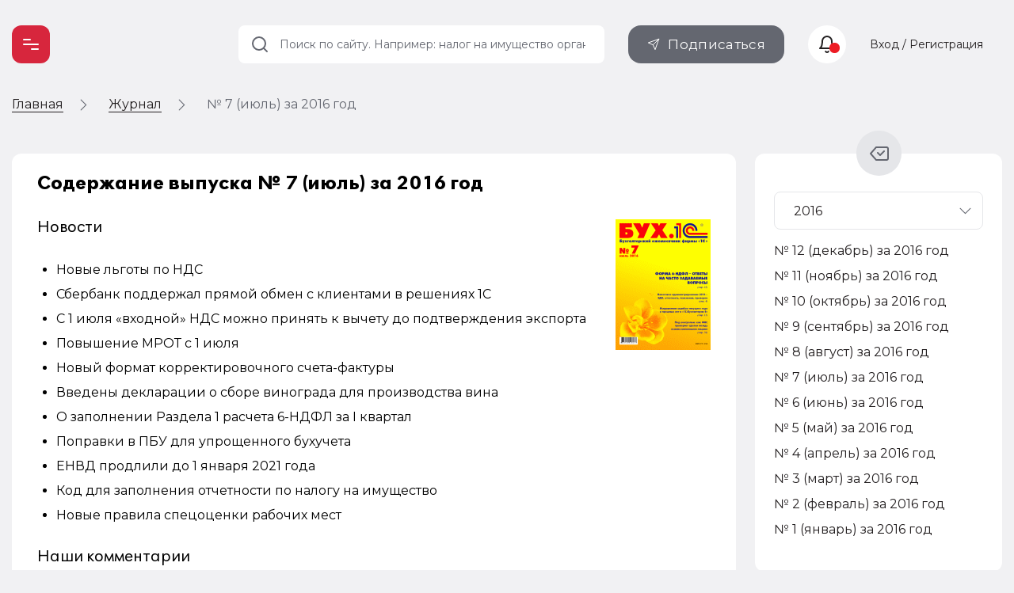

--- FILE ---
content_type: text/html; charset=UTF-8
request_url: https://buh.ru/magazine/2016/48291.html
body_size: 12684
content:
<!DOCTYPE html>
<html lang="ru">
            <head>                <meta http-equiv="X-UA-Compatible" content="IE=edge"/>
                <meta name="viewport" content="width=device-width, initial-scale=1, shrink-to-fit=no">
                                <meta name="yandex-verification" content="e3325e93a0e34871"/>
                <meta name="pmail-verification" content="00b92974dd757d3ff67ae873831985ac"/>
                <meta name="p:domain_verify" content="628637f49b6ff432293cfcf5613c719c"/>
                <link href="https://mc.yandex.ru" rel="dns-prefetch" crossorigin=""/>
                 <link href="https://mc.yandex.ru" rel="preconnect" crossorigin=""/>
                <link type="image/x-icon" rel="shortcut icon" href="/local/templates/buh.ru.v2022/img/favicon.ico"/>
                <link type="image/x-icon" sizes="32x32" rel="icon"
                      href="/local/templates/buh.ru.v2022/img/favicon_32x32.ico">
                <link type="image/x-icon" sizes="120x120" rel="icon"
                      href="/local/templates/buh.ru.v2022/img/favicon_120x120.ico">
                <link rel="apple-touch-icon" sizes="120x120" href="/local/templates/buh.ru.v2022/img/favicon_120x120.ico">
                <link rel="manifest" href="/manifest.webmanifest" />
               <link rel="preload" href="https://fonts.googleapis.com/css2?family=Montserrat:wght@400;500;600;700&subset=cyrillic&display=fallback&&display=swap" crossorigin="anonymous" as="style">
		<link rel="preload" href="/local/templates/buh.ru.v2022/fonts/OneSecond-Regular.woff2" as="font" type="font/woff2" crossorigin="anonymous">
		<link rel="preload" href="/local/templates/buh.ru.v2022/fonts/OneSecond-SemiBold.woff2" as="font" type="font/woff2" crossorigin="anonymous">
		<link rel="preload" href="/local/templates/buh.ru.v2022/fonts/OneSecond-Bold.woff2" as="font" type="font/woff2" crossorigin="anonymous">
		<link rel="preload" href="/local/templates/buh.ru.v2022/fonts/OneSecond-Regular.woff" as="font" type="font/woff" crossorigin="anonymous">
		<link rel="preload" href="/local/templates/buh.ru.v2022/fonts/OneSecond-SemiBold.woff" as="font" type="font/woff" crossorigin="anonymous">
		<link rel="preload" href="/local/templates/buh.ru.v2022/fonts/OneSecond-Bold.woff" as="font" type="font/woff" crossorigin="anonymous">
               <link rel="stylesheet" href="https://fonts.googleapis.com/css2?family=Montserrat:wght@400;500;600;700&subset=cyrillic&display=fallback&&display=swap" crossorigin="anonymous">

                                <meta http-equiv="Content-Type" content="text/html; charset=UTF-8" />
<meta name="robots" content="index, follow" />
<meta name="description" content="Новости законодательства, бухгалтерский и налоговый учет, учет основных средств, МСФО, анализ бухгалтерской информации, предоставление отчетности, программные продукты 1С, решения различных хозяйственных задач, стоящих перед предприятием" />
<script data-skip-moving="true">(function(w, d) {var v = w.frameCacheVars = {"CACHE_MODE":"HTMLCACHE","storageBlocks":[],"dynamicBlocks":[],"AUTO_UPDATE":true,"AUTO_UPDATE_TTL":120,"version":2};var inv = false;if (v.AUTO_UPDATE === false){if (v.AUTO_UPDATE_TTL && v.AUTO_UPDATE_TTL > 0){var lm = Date.parse(d.lastModified);if (!isNaN(lm)){var td = new Date().getTime();if ((lm + v.AUTO_UPDATE_TTL * 1000) >= td){w.frameRequestStart = false;w.preventAutoUpdate = true;return;}inv = true;}}else{w.frameRequestStart = false;w.preventAutoUpdate = true;return;}}var r = w.XMLHttpRequest ? new XMLHttpRequest() : (w.ActiveXObject ? new w.ActiveXObject("Microsoft.XMLHTTP") : null);if (!r) { return; }w.frameRequestStart = true;var m = v.CACHE_MODE; var l = w.location; var x = new Date().getTime();var q = "?bxrand=" + x + (l.search.length > 0 ? "&" + l.search.substring(1) : "");var u = l.protocol + "//" + l.host + l.pathname + q;r.open("GET", u, true);r.setRequestHeader("BX-ACTION-TYPE", "get_dynamic");r.setRequestHeader("X-Bitrix-Composite", "get_dynamic");r.setRequestHeader("BX-CACHE-MODE", m);r.setRequestHeader("BX-CACHE-BLOCKS", v.dynamicBlocks ? JSON.stringify(v.dynamicBlocks) : "");if (inv){r.setRequestHeader("BX-INVALIDATE-CACHE", "Y");}try { r.setRequestHeader("BX-REF", d.referrer || "");} catch(e) {}if (m === "APPCACHE"){r.setRequestHeader("BX-APPCACHE-PARAMS", JSON.stringify(v.PARAMS));r.setRequestHeader("BX-APPCACHE-URL", v.PAGE_URL ? v.PAGE_URL : "");}r.onreadystatechange = function() {if (r.readyState != 4) { return; }var a = r.getResponseHeader("BX-RAND");var b = w.BX && w.BX.frameCache ? w.BX.frameCache : false;if (a != x || !((r.status >= 200 && r.status < 300) || r.status === 304 || r.status === 1223 || r.status === 0)){var f = {error:true, reason:a!=x?"bad_rand":"bad_status", url:u, xhr:r, status:r.status};if (w.BX && w.BX.ready && b){BX.ready(function() {setTimeout(function(){BX.onCustomEvent("onFrameDataRequestFail", [f]);}, 0);});}w.frameRequestFail = f;return;}if (b){b.onFrameDataReceived(r.responseText);if (!w.frameUpdateInvoked){b.update(false);}w.frameUpdateInvoked = true;}else{w.frameDataString = r.responseText;}};r.send();var p = w.performance;if (p && p.addEventListener && p.getEntries && p.setResourceTimingBufferSize){var e = 'resourcetimingbufferfull';var h = function() {if (w.BX && w.BX.frameCache && w.BX.frameCache.frameDataInserted){p.removeEventListener(e, h);}else {p.setResourceTimingBufferSize(p.getEntries().length + 50);}};p.addEventListener(e, h);}})(window, document);</script>
<script data-skip-moving="true">(function(w, d, n) {var cl = "bx-core";var ht = d.documentElement;var htc = ht ? ht.className : undefined;if (htc === undefined || htc.indexOf(cl) !== -1){return;}var ua = n.userAgent;if (/(iPad;)|(iPhone;)/i.test(ua)){cl += " bx-ios";}else if (/Windows/i.test(ua)){cl += ' bx-win';}else if (/Macintosh/i.test(ua)){cl += " bx-mac";}else if (/Linux/i.test(ua) && !/Android/i.test(ua)){cl += " bx-linux";}else if (/Android/i.test(ua)){cl += " bx-android";}cl += (/(ipad|iphone|android|mobile|touch)/i.test(ua) ? " bx-touch" : " bx-no-touch");cl += w.devicePixelRatio && w.devicePixelRatio >= 2? " bx-retina": " bx-no-retina";if (/AppleWebKit/.test(ua)){cl += " bx-chrome";}else if (/Opera/.test(ua)){cl += " bx-opera";}else if (/Firefox/.test(ua)){cl += " bx-firefox";}ht.className = htc ? htc + " " + cl : cl;})(window, document, navigator);</script>


<link href="/bitrix/js/ui/design-tokens/dist/ui.design-tokens.min.css?175250581123463" type="text/css"  rel="stylesheet" />
<link href="/bitrix/js/ui/fonts/opensans/ui.font.opensans.min.css?16691958392320" type="text/css"  rel="stylesheet" />
<link href="/bitrix/js/main/popup/dist/main.popup.bundle.min.css?175250607728056" type="text/css"  rel="stylesheet" />
<link href="/bitrix/js/altasib.errorsend/css/window.css?1685699442910" type="text/css"  rel="stylesheet" />
<link href="/bitrix/cache/css/s1/buh.ru.v2022/template_c39e31ccf90df07a5b75dbf2561e17f1/template_c39e31ccf90df07a5b75dbf2561e17f1_v1.css?1769673310320768"  rel="preload" as="style" ><link href="/bitrix/cache/css/s1/buh.ru.v2022/template_c39e31ccf90df07a5b75dbf2561e17f1/template_c39e31ccf90df07a5b75dbf2561e17f1_v1.css?1769673310320768" type="text/css"  data-template-style="true" rel="stylesheet" />







<meta property="og:locale" content="ru_RU" />
                <title>Ежемесячный журнал БУХ.1С | БУХ.1С - сайт для современного бухгалтера</title>
                                
                                                                                            </head>

<body >

<!-- Yandex.Metrika counter -->
<script type="text/javascript"  data-skip-moving="true">
   (function(m,e,t,r,i,k,a){m[i]=m[i]||function(){(m[i].a=m[i].a||[]).push(arguments)};
   m[i].l=1*new Date();
   for (var j = 0; j < document.scripts.length; j++) {if (document.scripts[j].src === r) { return; }}
   k=e.createElement(t),a=e.getElementsByTagName(t)[0],k.async=1,k.src=r,a.parentNode.insertBefore(k,a)})
   (window, document, "script", "https://mc.yandex.ru/metrika/tag.js", "ym");

   ym(25063739, "init", {
        clickmap:true,
        trackLinks:true,
        accurateTrackBounce:true,
        webvisor:true
   });
</script>
<noscript><div><img src="https://mc.yandex.ru/watch/25063739" style="position:absolute; left:-9999px;" alt="" /></div></noscript>
<!-- /Yandex.Metrika counter -->
<!--LiveInternet counter--><!--/LiveInternet-->

<header class="header_main">
    <div class="container">

        <div class="header_nav">
            <button type="button" class="nav_toggle"><span></span></button>
        </div>
        <div class="header_logo">
                            <span class="link" title="/" data-target="">
                    <svg class="icon_logo"><use xlink:href="/local/templates/buh.ru.v2022/svg/main.svg?2#logo"></use></svg>
                </span>
                   
	 </div>
    </div>
    </header>

    
<div class="breadcrumbs"><div class="container">
        <ul class="breadcrumbs_list" itemscope itemtype="http://schema.org/BreadcrumbList">
        <li class="breadcrumbs_switch">
                <button type="button" class="breadcrumbs_btn"></button>
            </li>
                

        <li class='breadcrumbs_item'>
        <!--noindex--><span class="link" title="/" ><span>Главная</span></span><!--/noindex-->
        <svg><use xlink:href="/local/templates/buh.ru.v2022/svg/main.svg#icon__arrow_next"></use></svg></li>
		<li class='breadcrumbs_item' itemprop="itemListElement" itemscope itemtype="http://schema.org/ListItem">
        <a href="/magazine/" itemprop="item">
            <span itemprop="name">Журнал</span>
            <meta itemprop="position" content="2" />
        </a>
        <svg><use xlink:href="/local/templates/buh.ru.v2022/svg/main.svg#icon__arrow_next"></use></svg></li>
            <li class="breadcrumbs_current">
            № 7 (июль) за 2016 год</li>
                </ul>
            </div>
        </div>
 <div class="main">
    <div class="container ">
        <main class="content page_news page_magazine">
<div class="content_block">
	<div class="news tile">
		 		<div id="magazine-section-contents" class="magazine-section">
			             <h1>Содержание выпуска № 7 (июль) за 2016 год</h1>
    <div class="content_magazine">

        <div class="magazine-body"
             id="magazine-48291">
            <!-- Magazine title -->
            <div class="magazine-title">
                <h3></h3>
            </div>

            <!-- Magazine cover -->
                            <picture class="img__right">
                    <img src="/upload/iblock/a32/a32c2d5a7179f1f29057ec2f20e882f6.gif"/>
                </picture>

            
            <!-- Magazine contents table -->
            <p>
                <h3 align="left"> </h3>
 
<h3> </h3>
 
<h3>Новости </h3>
 
<ul> 
  <li>Новые льготы по НДС</li>

  <li>Сбербанк поддержал прямой обмен с клиентами в решениях 1С
    <br>
  </li>

  <li>С 1 июля «входной» НДС можно принять к вычету до подтверждения экспорта</li>

  <li>Повышение МРОТ с 1 июля</li>

  <li>Новый формат корректировочного счета-фактуры</li>

  <li>Введены декларации о сборе винограда для производства вина</li>

  <li>О заполнении Раздела 1 расчета 6-НДФЛ за I квартал</li>

  <li>Поправки в ПБУ для упрощенного бухучета</li>

  <li>ЕНВД продлили до 1 января 2021 года</li>

  <li>Код для заполнения отчетности по налогу на имущество</li>

  <li>Новые правила спецоценки рабочих мест</li>
</ul>
 
<h3>Наши комментарии</h3>
 
<h3> </h3>
 
<ul> 
  <li>Налоговое администрирование 2016 – ЭДО, отчетность (заблаговременная публикация изменений форм отчетности), пояснения, проверки (эксперты фирмы «1С»)</li>

  <li>Как вносить плату за негативное воздействие в 2016 году (эксперты фирмы «1С») </li>
</ul>
 
<h3> </h3>
 
<h3> </h3>
 
<h3> </h3>
 
<h3>Новые возможности «1С:Бухгалтерии 8»</h3>
 
<h3> </h3>
 
<h3> </h3>
 
<h3> </h3>
 
<ul> 
  <li>Помощник подготовки обращения в техподдержку (эксперты фирмы «1С») 
    <br>
  </li>
 </ul>
 
<h3>Автоматизация учета</h3>
 
<h3> </h3>
 
<h3> </h3>
 
<h3> </h3>
 
<ul> 
  <li>Исправление ошибок текущего года и прошлых лет в «1С:Бухгалтерии 8» (эксперты фирмы «1С»)</li>

  <li>Форма 6-НДФЛ – ответы на частые вопросы (эксперты фирмы «1С»)</li>
</ul>
 
<ul> </ul>
 
<h3> </h3>
 
<h3> </h3>
 
<h3> </h3>
 
<h3>Бухгалтерия государственного учреждения </h3>
 
<h3> </h3>
 
<ul> 
  <li>Перечисление субсидий филиалам головного учреждения (часть 2) (эксперты фирмы «1С»)    
    <br>
  </li>
</ul>

<ul> </ul>
 
<h3>Анализ бухгалтерской информации</h3>
 
<ul> 
  <li>Соотношение заемного и собственного капитала в оценке структуры источников финансирования фирмы (М.Л. Пятов)</li>
</ul>

<h3>Юрист – бухгалтеру</h3>

<ul>
  <li>Под контролем: как ФНС проверяет сделки между взаимозависимыми лицами (энциклопедия проверок, часть 6) (А.А. Куликов, Е.В. Куликова)</li>
</ul>

<h3> </h3>
 
<ul> </ul>
 
<h3>Справочная информация</h3>
 
<h3> </h3>
 
<ul> 
  <li>Советы линии консультаций, ответы на вопросы</li>

  <li>Изучение программы «1С:Бухгалтерия 8» в центрах сертифицированного обучения</li>

  <li>Календарь бухгалтера на период с 16 июля по 15 августа 2016 года</li>
</ul>
 
<h3> </h3>
             </p>
        </div>
    </div>
		</div>
		 	</div>
</div>
 </main>
<div class="filter filter_magazine">
	<div class="tile">
		 
<div class="filter_inner">
    <div class="filter_year">
        <div class="form_block">

            <div class="select_wrap">
                <select class="filter_year__select_magazine" name="year" data-gtm-form-interact-field-id="0">
                    <option value="">год выпуска</option>
                                            <option >2026</option>

                                            <option >2025</option>

                                            <option >2024</option>

                                            <option >2023</option>

                                            <option >2022</option>

                                            <option >2021</option>

                                            <option >2020</option>

                                            <option >2019</option>

                                            <option >2018</option>

                                            <option >2017</option>

                                            <option selected>2016</option>

                                            <option >2015</option>

                                            <option >2014</option>

                                            <option >2013</option>

                                            <option >2012</option>

                                            <option >2011</option>

                                            <option >2010</option>

                                            <option >2009</option>

                                            <option >2008</option>

                                            <option >2007</option>

                                            <option >2006</option>

                                            <option >2005</option>

                                            <option >2004</option>

                                            <option >2003</option>

                                    </select>
                <svg>
                    <use xlink:href="/local/templates/buh.ru.v2022/svg/main.svg#icon__arrow_down"></use>
                </svg>
            </div>
        </div>
        <div class="filter_quartal">
            <div class="form_block">
                                                                
                <ul class="journl_area y2026  ">
                                        <li>
                        <a href="/magazine/2026/215093.html"
                           rel="215093"
                           class="">
                            № 2 (февраль) за 2026 год                        </a>
                    </li>
                                                        <li>
                        <a href="/magazine/2026/213607.html"
                           rel="213607"
                           class="">
                            № 1 (январь) за 2026 год                        </a>
                    </li>
                                    </ul>
                <ul class="journl_area y2025  ">
                                        <li>
                        <a href="/magazine/2025/212752.html"
                           rel="212752"
                           class="">
                            № 12 (декабрь) за 2025 год                        </a>
                    </li>
                                                        <li>
                        <a href="/magazine/2025/208573.html"
                           rel="208573"
                           class="">
                            № 11 (ноябрь) за 2025 год                        </a>
                    </li>
                                                        <li>
                        <a href="/magazine/2025/207095.html"
                           rel="207095"
                           class="">
                            № 10 (октябрь) за 2025 год                        </a>
                    </li>
                                                        <li>
                        <a href="/magazine/2025/205703.html"
                           rel="205703"
                           class="">
                            № 9 (сентябрь) за 2025 год                        </a>
                    </li>
                                                        <li>
                        <a href="/magazine/2025/204628.html"
                           rel="204628"
                           class="">
                            № 8 (август) за 2025 год                        </a>
                    </li>
                                                        <li>
                        <a href="/magazine/2025/203489.html"
                           rel="203489"
                           class="">
                            № 7 (июль) за 2025 год                        </a>
                    </li>
                                                        <li>
                        <a href="/magazine/2025/201962.html"
                           rel="201962"
                           class="">
                            № 6 (июнь) за 2025 год                        </a>
                    </li>
                                                        <li>
                        <a href="/magazine/2025/200193.html"
                           rel="200193"
                           class="">
                            № 5 (май) за 2025 год                        </a>
                    </li>
                                                        <li>
                        <a href="/magazine/2025/198988.html"
                           rel="198988"
                           class="">
                            № 4 (апрель) за 2025 год                        </a>
                    </li>
                                                        <li>
                        <a href="/magazine/2025/197782.html"
                           rel="197782"
                           class="">
                            № 3 (март) за 2025 год                        </a>
                    </li>
                                                        <li>
                        <a href="/magazine/2025/196596.html"
                           rel="196596"
                           class="">
                            № 2 (февраль) за 2025 год                        </a>
                    </li>
                                                        <li>
                        <a href="/magazine/2025/193193.html"
                           rel="193193"
                           class="">
                            № 1 (январь) за 2025 год                        </a>
                    </li>
                                    </ul>
                <ul class="journl_area y2024  ">
                                        <li>
                        <a href="/magazine/2024/192111.html"
                           rel="192111"
                           class="">
                            № 12 (декабря) за 2024 год                        </a>
                    </li>
                                                        <li>
                        <a href="/magazine/2024/190791.html"
                           rel="190791"
                           class="">
                            № 11 (ноябрь) за 2024 год                        </a>
                    </li>
                                                        <li>
                        <a href="/magazine/2024/189674.html"
                           rel="189674"
                           class="">
                            № 10 (октябрь) за 2024 год                        </a>
                    </li>
                                                        <li>
                        <a href="/magazine/2024/188190.html"
                           rel="188190"
                           class="">
                            № 9 (сентябрь) за 2024 год                        </a>
                    </li>
                                                        <li>
                        <a href="/magazine/2024/187041.html"
                           rel="187041"
                           class="">
                            № 8 (август) за 2024 год                        </a>
                    </li>
                                                        <li>
                        <a href="/magazine/2024/185837.html"
                           rel="185837"
                           class="">
                            № 7 (июль) за 2024 год                        </a>
                    </li>
                                                        <li>
                        <a href="/magazine/2024/184599.html"
                           rel="184599"
                           class="">
                            № 6 (июнь) за 2024 год                        </a>
                    </li>
                                                        <li>
                        <a href="/magazine/2024/183428.html"
                           rel="183428"
                           class="">
                            № 5 (май) за 2024 год                        </a>
                    </li>
                                                        <li>
                        <a href="/magazine/2024/182083.html"
                           rel="182083"
                           class="">
                            № 4 (апрель) за 2024 год                        </a>
                    </li>
                                                        <li>
                        <a href="/magazine/2024/180806.html"
                           rel="180806"
                           class="">
                            № 3 (март) за 2024 год                        </a>
                    </li>
                                                        <li>
                        <a href="/magazine/2024/178619.html"
                           rel="178619"
                           class="">
                            № 2 (февраль) за 2024 год                        </a>
                    </li>
                                                        <li>
                        <a href="/magazine/2024/176792.html"
                           rel="176792"
                           class="">
                            № 1 (январь) за 2024 год                        </a>
                    </li>
                                    </ul>
                <ul class="journl_area y2023  ">
                                        <li>
                        <a href="/magazine/2023/175447.html"
                           rel="175447"
                           class="">
                            № 12 (декабрь) за 2023 год                        </a>
                    </li>
                                                        <li>
                        <a href="/magazine/2023/174278.html"
                           rel="174278"
                           class="">
                            № 11 (ноябрь) за 2023 год                        </a>
                    </li>
                                                        <li>
                        <a href="/magazine/2023/173198.html"
                           rel="173198"
                           class="">
                            № 10 (октябрь) за 2023 год                        </a>
                    </li>
                                                        <li>
                        <a href="/magazine/2023/171632.html"
                           rel="171632"
                           class="">
                            № 9 (сентябрь) за 2023 год                        </a>
                    </li>
                                                        <li>
                        <a href="/magazine/2023/170432.html"
                           rel="170432"
                           class="">
                            № 8 (август) за 2023 год                        </a>
                    </li>
                                                        <li>
                        <a href="/magazine/2023/169383.html"
                           rel="169383"
                           class="">
                            № 7 (июль) за 2023 год                        </a>
                    </li>
                                                        <li>
                        <a href="/magazine/2023/168294.html"
                           rel="168294"
                           class="">
                            № 6 (июнь) за 2023 год                        </a>
                    </li>
                                                        <li>
                        <a href="/magazine/2023/166935.html"
                           rel="166935"
                           class="">
                            № 5 (май) за 2023 год                        </a>
                    </li>
                                                        <li>
                        <a href="/magazine/2023/165590.html"
                           rel="165590"
                           class="">
                            № 4 (апрель) за 2023 год                        </a>
                    </li>
                                                        <li>
                        <a href="/magazine/2023/164412.html"
                           rel="164412"
                           class="">
                            № 3 (март) за 2023 год                        </a>
                    </li>
                                                        <li>
                        <a href="/magazine/2023/162261.html"
                           rel="162261"
                           class="">
                            № 2 (февраль) за 2023 год                        </a>
                    </li>
                                                        <li>
                        <a href="/magazine/2023/160390.html"
                           rel="160390"
                           class="">
                            № 1 (январь) за 2023 год                        </a>
                    </li>
                                    </ul>
                <ul class="journl_area y2022  ">
                                        <li>
                        <a href="/magazine/2022/158897.html"
                           rel="158897"
                           class="">
                            № 12 (декабрь) за 2022 год                        </a>
                    </li>
                                                        <li>
                        <a href="/magazine/2022/155953.html"
                           rel="155953"
                           class="">
                            № 11 (ноябрь) за 2022 год                        </a>
                    </li>
                                                        <li>
                        <a href="/magazine/2022/155093.html"
                           rel="155093"
                           class="">
                            № 10 (октябрь) за 2022 год                        </a>
                    </li>
                                                        <li>
                        <a href="/magazine/2022/153583.html"
                           rel="153583"
                           class="">
                            № 9 (сентябрь) за 2022 год                        </a>
                    </li>
                                                        <li>
                        <a href="/magazine/2022/152335.html"
                           rel="152335"
                           class="">
                            № 8 (август) за 2022 год                        </a>
                    </li>
                                                        <li>
                        <a href="/magazine/2022/151523.html"
                           rel="151523"
                           class="">
                            № 7 (июль) за 2022 год                        </a>
                    </li>
                                                        <li>
                        <a href="/magazine/2022/150204.html"
                           rel="150204"
                           class="">
                            № 6 (июнь) за 2022 год                        </a>
                    </li>
                                                        <li>
                        <a href="/magazine/2022/147164.html"
                           rel="147164"
                           class="">
                            № 5 (май) за 2022 год                        </a>
                    </li>
                                                        <li>
                        <a href="/magazine/2022/144861.html"
                           rel="144861"
                           class="">
                            № 4 (апрель) за 2022 год                        </a>
                    </li>
                                                        <li>
                        <a href="/magazine/2022/141613.html"
                           rel="141613"
                           class="">
                            № 3 (март) за 2022 год                        </a>
                    </li>
                                                        <li>
                        <a href="/magazine/2022/140333.html"
                           rel="140333"
                           class="">
                            № 2 (февраль) за 2022 год                        </a>
                    </li>
                                                        <li>
                        <a href="/magazine/2022/138802.html"
                           rel="138802"
                           class="">
                            № 1 (январь) за 2022 год                        </a>
                    </li>
                                    </ul>
                <ul class="journl_area y2021  ">
                                        <li>
                        <a href="/magazine/2021/137853.html"
                           rel="137853"
                           class="">
                            № 12 (декабрь) за 2021 год                        </a>
                    </li>
                                                        <li>
                        <a href="/magazine/2021/136595.html"
                           rel="136595"
                           class="">
                            № 11 (ноябрь) за 2021 год                        </a>
                    </li>
                                                        <li>
                        <a href="/magazine/2021/135585.html"
                           rel="135585"
                           class="">
                            № 10 (октябрь) за 2021 год                        </a>
                    </li>
                                                        <li>
                        <a href="/magazine/2021/134099.html"
                           rel="134099"
                           class="">
                            № 9 (сентябрь) за 2021 год                        </a>
                    </li>
                                                        <li>
                        <a href="/magazine/2021/133021.html"
                           rel="133021"
                           class="">
                            № 8 (август) за 2021 год                        </a>
                    </li>
                                                        <li>
                        <a href="/magazine/2021/131884.html"
                           rel="131884"
                           class="">
                            № 7 (июль) за 2021 год                        </a>
                    </li>
                                                        <li>
                        <a href="/magazine/2021/130233.html"
                           rel="130233"
                           class="">
                            № 6 (июнь) за 2021 год                        </a>
                    </li>
                                                        <li>
                        <a href="/magazine/2021/128555.html"
                           rel="128555"
                           class="">
                            № 5 (май) за 2021 год                        </a>
                    </li>
                                                        <li>
                        <a href="/magazine/2021/127628.html"
                           rel="127628"
                           class="">
                            № 4 (апрель) за 2021 год                        </a>
                    </li>
                                                        <li>
                        <a href="/magazine/2021/125493.html"
                           rel="125493"
                           class="">
                            № 3 (март) за 2021 год                        </a>
                    </li>
                                                        <li>
                        <a href="/magazine/2021/124290.html"
                           rel="124290"
                           class="">
                            № 2 (февраль) за 2021 год                        </a>
                    </li>
                                                        <li>
                        <a href="/magazine/2021/123000.html"
                           rel="123000"
                           class="">
                            № 1 (январь) за 2021 год                        </a>
                    </li>
                                    </ul>
                <ul class="journl_area y2020  ">
                                        <li>
                        <a href="/magazine/2020/113683.html"
                           rel="113683"
                           class="">
                            № 7 (июль) за 2020 год                        </a>
                    </li>
                                                        <li>
                        <a href="/magazine/2020/111051.html"
                           rel="111051"
                           class="">
                            № 6 (июнь) за 2020 год                        </a>
                    </li>
                                                        <li>
                        <a href="/magazine/2020/109237.html"
                           rel="109237"
                           class="">
                            № 5 (май) за 2020 год                        </a>
                    </li>
                                                        <li>
                        <a href="/magazine/2020/107115.html"
                           rel="107115"
                           class="">
                            № 4 (апрель) за 2020 год                        </a>
                    </li>
                                                        <li>
                        <a href="/magazine/2020/104435.html"
                           rel="104435"
                           class="">
                            № 3 (март) за 2020 год                        </a>
                    </li>
                                                        <li>
                        <a href="/magazine/2020/102522.html"
                           rel="102522"
                           class="">
                            № 2 (февраль) за 2020 год                        </a>
                    </li>
                                                        <li>
                        <a href="/magazine/2020/100477.html"
                           rel="100477"
                           class="">
                            № 1 (январь) за 2020 год                        </a>
                    </li>
                                    </ul>
                <ul class="journl_area y2019  ">
                                        <li>
                        <a href="/magazine/2019/98773.html"
                           rel="98773"
                           class="">
                            № 12 (декабрь) за 2019 год                        </a>
                    </li>
                                                        <li>
                        <a href="/magazine/2019/97289.html"
                           rel="97289"
                           class="">
                            № 11 (ноябрь) за 2019 год                        </a>
                    </li>
                                                        <li>
                        <a href="/magazine/2019/95794.html"
                           rel="95794"
                           class="">
                            № 10 (октябрь) за 2019 год                        </a>
                    </li>
                                                        <li>
                        <a href="/magazine/2019/94350.html"
                           rel="94350"
                           class="">
                            № 9 (сентябрь) за 2019 год                        </a>
                    </li>
                                                        <li>
                        <a href="/magazine/2019/92760.html"
                           rel="92760"
                           class="">
                            № 8 (август) за 2019 год                        </a>
                    </li>
                                                        <li>
                        <a href="/magazine/2019/90694.html"
                           rel="90694"
                           class="">
                            № 7 (июль) за 2019 год                        </a>
                    </li>
                                                        <li>
                        <a href="/magazine/2019/88833.html"
                           rel="88833"
                           class="">
                            № 6 (июнь) за 2019 год                        </a>
                    </li>
                                                        <li>
                        <a href="/magazine/2019/87460.html"
                           rel="87460"
                           class="">
                            № 5 (май) за 2019 год                        </a>
                    </li>
                                                        <li>
                        <a href="/magazine/2019/85795.html"
                           rel="85795"
                           class="">
                            № 4 (апрель) за 2019 год                        </a>
                    </li>
                                                        <li>
                        <a href="/magazine/2019/82691.html"
                           rel="82691"
                           class="">
                            № 3 (март) за 2019 год                        </a>
                    </li>
                                                        <li>
                        <a href="/magazine/2019/80405.html"
                           rel="80405"
                           class="">
                            № 2 (февраль) за 2019 год                        </a>
                    </li>
                                                        <li>
                        <a href="/magazine/2019/79047.html"
                           rel="79047"
                           class="">
                            № 1 (январь) за 2019 год                        </a>
                    </li>
                                    </ul>
                <ul class="journl_area y2018  ">
                                        <li>
                        <a href="/magazine/2018/77494.html"
                           rel="77494"
                           class="">
                            № 12 (декабрь) за 2018 год                        </a>
                    </li>
                                                        <li>
                        <a href="/magazine/2018/76226.html"
                           rel="76226"
                           class="">
                            № 11 (ноябрь) за 2018 год                        </a>
                    </li>
                                                        <li>
                        <a href="/magazine/2018/74651.html"
                           rel="74651"
                           class="">
                            № 10 (октябрь) за 2018 год                        </a>
                    </li>
                                                        <li>
                        <a href="/magazine/2018/73334.html"
                           rel="73334"
                           class="">
                            № 9 (сентябрь) за 2018 год                        </a>
                    </li>
                                                        <li>
                        <a href="/magazine/2018/71749.html"
                           rel="71749"
                           class="">
                            № 8 (август) за 2018 год                        </a>
                    </li>
                                                        <li>
                        <a href="/magazine/2018/69638.html"
                           rel="69638"
                           class="">
                            № 7 (июль) за 2018 год                        </a>
                    </li>
                                                        <li>
                        <a href="/magazine/2018/68358.html"
                           rel="68358"
                           class="">
                            № 6 (июнь) за 2018 год                        </a>
                    </li>
                                                        <li>
                        <a href="/magazine/2018/67908.html"
                           rel="67908"
                           class="">
                            № 5 (май) за 2018 год                        </a>
                    </li>
                                                        <li>
                        <a href="/magazine/2018/65817.html"
                           rel="65817"
                           class="">
                            № 4 (апрель) за 2018 год                        </a>
                    </li>
                                                        <li>
                        <a href="/magazine/2018/65816.html"
                           rel="65816"
                           class="">
                            № 3 (март) за 2018 год                        </a>
                    </li>
                                                        <li>
                        <a href="/magazine/2018/64311.html"
                           rel="64311"
                           class="">
                            № 2 (февраль) за 2018 год                        </a>
                    </li>
                                                        <li>
                        <a href="/magazine/2018/62940.html"
                           rel="62940"
                           class="">
                            № 1 (январь) за 2018 год                        </a>
                    </li>
                                    </ul>
                <ul class="journl_area y2017  ">
                                        <li>
                        <a href="/magazine/2017/61963.html"
                           rel="61963"
                           class="">
                            № 12 (декабрь) за 2017 год                        </a>
                    </li>
                                                        <li>
                        <a href="/magazine/2017/61429.html"
                           rel="61429"
                           class="">
                            № 11 (ноябрь) за 2017 год                        </a>
                    </li>
                                                        <li>
                        <a href="/magazine/2017/60435.html"
                           rel="60435"
                           class="">
                            № 10 (октябрь) за 2017 год                        </a>
                    </li>
                                                        <li>
                        <a href="/magazine/2017/59615.html"
                           rel="59615"
                           class="">
                            № 9 (сентябрь) за 2017 год                        </a>
                    </li>
                                                        <li>
                        <a href="/magazine/2017/58608.html"
                           rel="58608"
                           class="">
                            № 8 (август) за 2017 год                        </a>
                    </li>
                                                        <li>
                        <a href="/magazine/2017/57909.html"
                           rel="57909"
                           class="">
                            № 7 (июль) за 2017 год                        </a>
                    </li>
                                                        <li>
                        <a href="/magazine/2017/61386.html"
                           rel="61386"
                           class="">
                            № 6 (июнь) за 2017 год                        </a>
                    </li>
                                                        <li>
                        <a href="/magazine/2017/56643.html"
                           rel="56643"
                           class="">
                            № 5 (май) за 2017 год                        </a>
                    </li>
                                                        <li>
                        <a href="/magazine/2017/55265.html"
                           rel="55265"
                           class="">
                            № 4 (апрель) за 2017 год                        </a>
                    </li>
                                                        <li>
                        <a href="/magazine/2017/54075.html"
                           rel="54075"
                           class="">
                            № 3 (март) за 2017 год                        </a>
                    </li>
                                                        <li>
                        <a href="/magazine/2017/52930.html"
                           rel="52930"
                           class="">
                            № 2 (февраль) за 2017 год                        </a>
                    </li>
                                                        <li>
                        <a href="/magazine/2017/51923.html"
                           rel="51923"
                           class="">
                            № 1 (январь) за 2017 год                        </a>
                    </li>
                                    </ul>
                <ul class="journl_area y2016   _show">
                                        <li>
                        <a href="/magazine/2016/51364.html"
                           rel="51364"
                           class="">
                            № 12 (декабрь) за 2016 год                        </a>
                    </li>
                                                        <li>
                        <a href="/magazine/2016/50710.html"
                           rel="50710"
                           class="">
                            № 11 (ноябрь) за 2016 год                        </a>
                    </li>
                                                        <li>
                        <a href="/magazine/2016/50002.html"
                           rel="50002"
                           class="">
                            № 10 (октябрь) за 2016 год                        </a>
                    </li>
                                                        <li>
                        <a href="/magazine/2016/49459.html"
                           rel="49459"
                           class="">
                            № 9 (сентябрь) за 2016 год                        </a>
                    </li>
                                                        <li>
                        <a href="/magazine/2016/49046.html"
                           rel="49046"
                           class="">
                            № 8 (август) за 2016 год                        </a>
                    </li>
                                                        <li>
                        <a href="/magazine/2016/48291.html"
                           rel="48291"
                           class="magazine-selected">
                            № 7 (июль) за 2016 год                        </a>
                    </li>
                                                        <li>
                        <a href="/magazine/2016/47865.html"
                           rel="47865"
                           class="">
                            № 6 (июнь) за 2016 год                        </a>
                    </li>
                                                        <li>
                        <a href="/magazine/2016/47516.html"
                           rel="47516"
                           class="">
                            № 5 (май) за 2016 год                        </a>
                    </li>
                                                        <li>
                        <a href="/magazine/2016/47118.html"
                           rel="47118"
                           class="">
                            № 4 (апрель) за 2016 год                        </a>
                    </li>
                                                        <li>
                        <a href="/magazine/2016/46824.html"
                           rel="46824"
                           class="">
                            № 3 (март) за 2016 год                        </a>
                    </li>
                                                        <li>
                        <a href="/magazine/2016/46482.html"
                           rel="46482"
                           class="">
                            № 2 (февраль) за 2016 год                        </a>
                    </li>
                                                        <li>
                        <a href="/magazine/2016/45818.html"
                           rel="45818"
                           class="">
                            № 1 (январь) за 2016 год                        </a>
                    </li>
                                    </ul>
                <ul class="journl_area y2015  ">
                                        <li>
                        <a href="/magazine/2015/45743.html"
                           rel="45743"
                           class="">
                            Указатель статей                        </a>
                    </li>
                                                        <li>
                        <a href="/magazine/2015/45502.html"
                           rel="45502"
                           class="">
                            № 12 (декабрь) за 2015 год                        </a>
                    </li>
                                                        <li>
                        <a href="/magazine/2015/45188.html"
                           rel="45188"
                           class="">
                            № 11 (ноябрь) за 2015 год                        </a>
                    </li>
                                                        <li>
                        <a href="/magazine/2015/44883.html"
                           rel="44883"
                           class="">
                            № 10 (октябрь) за 2015 год                        </a>
                    </li>
                                                        <li>
                        <a href="/magazine/2015/43847.html"
                           rel="43847"
                           class="">
                            № 9 (сентябрь) за 2015 год                        </a>
                    </li>
                                                        <li>
                        <a href="/magazine/2015/43061.html"
                           rel="43061"
                           class="">
                            № 8 (август) за 2015 год                        </a>
                    </li>
                                                        <li>
                        <a href="/magazine/2015/42494.html"
                           rel="42494"
                           class="">
                            № 7 (июль) за 2015 год                        </a>
                    </li>
                                                        <li>
                        <a href="/magazine/2015/42133.html"
                           rel="42133"
                           class="">
                            № 6 (июнь) за 2015 год                        </a>
                    </li>
                                                        <li>
                        <a href="/magazine/2015/41281.html"
                           rel="41281"
                           class="">
                            № 5 (май) за 2015 год                        </a>
                    </li>
                                                        <li>
                        <a href="/magazine/2015/40593.html"
                           rel="40593"
                           class="">
                            № 4 (апрель) за 2015 год                        </a>
                    </li>
                                                        <li>
                        <a href="/magazine/2015/40115.html"
                           rel="40115"
                           class="">
                            № 3 (март) за 2015 год                        </a>
                    </li>
                                                        <li>
                        <a href="/magazine/2015/39568.html"
                           rel="39568"
                           class="">
                            № 2 (февраля) за 2015 год                        </a>
                    </li>
                                                        <li>
                        <a href="/magazine/2015/39158.html"
                           rel="39158"
                           class="">
                            № 1 (январь) за 2015 год                        </a>
                    </li>
                                    </ul>
                <ul class="journl_area y2014  ">
                                        <li>
                        <a href="/magazine/2014/39005.html"
                           rel="39005"
                           class="">
                            Указатель статей                        </a>
                    </li>
                                                        <li>
                        <a href="/magazine/2014/38343.html"
                           rel="38343"
                           class="">
                            № 12 (декабрь) за 2014 год                        </a>
                    </li>
                                                        <li>
                        <a href="/magazine/2014/37848.html"
                           rel="37848"
                           class="">
                            № 11 (ноябрь) за 2014 год                        </a>
                    </li>
                                                        <li>
                        <a href="/magazine/2014/37465.html"
                           rel="37465"
                           class="">
                            № 10 (октябрь) за 2014 год                        </a>
                    </li>
                                                        <li>
                        <a href="/magazine/2014/37116.html"
                           rel="37116"
                           class="">
                            № 9 (сентябрь) за 2014 год                        </a>
                    </li>
                                                        <li>
                        <a href="/magazine/2014/36682.html"
                           rel="36682"
                           class="">
                            № 8 (август) за 2014 год                        </a>
                    </li>
                                                        <li>
                        <a href="/magazine/2014/36681.html"
                           rel="36681"
                           class="">
                            № 7 (июль) за 2014 год                        </a>
                    </li>
                                                        <li>
                        <a href="/magazine/2014/35643.html"
                           rel="35643"
                           class="">
                            № 6 (июнь) за 2014 год                        </a>
                    </li>
                                                        <li>
                        <a href="/magazine/2014/34997.html"
                           rel="34997"
                           class="">
                            № 5 (май) за 2014 год                        </a>
                    </li>
                                                        <li>
                        <a href="/magazine/2014/35000.html"
                           rel="35000"
                           class="">
                            № 4 (апрель) за 2014 год                        </a>
                    </li>
                                                        <li>
                        <a href="/magazine/2014/34999.html"
                           rel="34999"
                           class="">
                            № 3 (март) за 2014 год                        </a>
                    </li>
                                                        <li>
                        <a href="/magazine/2014/34998.html"
                           rel="34998"
                           class="">
                            № 2 (февраль) за 2014 год                        </a>
                    </li>
                                                        <li>
                        <a href="/magazine/2014/17697.html"
                           rel="17697"
                           class="">
                            № 1 (январь) за 2014 год                        </a>
                    </li>
                                    </ul>
                <ul class="journl_area y2013  ">
                                        <li>
                        <a href="/magazine/2013/17696.html"
                           rel="17696"
                           class="">
                            № 12 (декабрь) за 2013 год                        </a>
                    </li>
                                                        <li>
                        <a href="/magazine/2013/17695.html"
                           rel="17695"
                           class="">
                            № 11 (ноябрь) за 2013 год                        </a>
                    </li>
                                                        <li>
                        <a href="/magazine/2013/16808.html"
                           rel="16808"
                           class="">
                            № 10 (октябрь) за 2013 год                        </a>
                    </li>
                                                        <li>
                        <a href="/magazine/2013/16807.html"
                           rel="16807"
                           class="">
                            № 9 (сентябрь) за 2013 год                        </a>
                    </li>
                                                        <li>
                        <a href="/magazine/2013/16806.html"
                           rel="16806"
                           class="">
                            № 8 (август) за 2013 год                        </a>
                    </li>
                                                        <li>
                        <a href="/magazine/2013/16805.html"
                           rel="16805"
                           class="">
                            № 7 (июль) за 2013 год                        </a>
                    </li>
                                                        <li>
                        <a href="/magazine/2013/16804.html"
                           rel="16804"
                           class="">
                            № 6 (июнь) за 2013 год                        </a>
                    </li>
                                                        <li>
                        <a href="/magazine/2013/16803.html"
                           rel="16803"
                           class="">
                            № 5 (май) за 2013 год                        </a>
                    </li>
                                                        <li>
                        <a href="/magazine/2013/16802.html"
                           rel="16802"
                           class="">
                            № 4 (апрель) за 2013 год                        </a>
                    </li>
                                                        <li>
                        <a href="/magazine/2013/16801.html"
                           rel="16801"
                           class="">
                            № 3 (март) за 2013 год                        </a>
                    </li>
                                                        <li>
                        <a href="/magazine/2013/16800.html"
                           rel="16800"
                           class="">
                            № 2 (февраль) за 2013 год                        </a>
                    </li>
                                                        <li>
                        <a href="/magazine/2013/16799.html"
                           rel="16799"
                           class="">
                            № 1 (январь) за 2013 год                        </a>
                    </li>
                                    </ul>
                <ul class="journl_area y2012  ">
                                        <li>
                        <a href="/magazine/2012/16798.html"
                           rel="16798"
                           class="">
                            № 12 (декабрь) за 2012 год                        </a>
                    </li>
                                                        <li>
                        <a href="/magazine/2012/16797.html"
                           rel="16797"
                           class="">
                            № 11 (ноябрь) за 2012 год                        </a>
                    </li>
                                                        <li>
                        <a href="/magazine/2012/16796.html"
                           rel="16796"
                           class="">
                            № 10 (октябрь) за 2012 год                        </a>
                    </li>
                                                        <li>
                        <a href="/magazine/2012/16795.html"
                           rel="16795"
                           class="">
                            № 9 (сентябрь) за 2012 год                        </a>
                    </li>
                                                        <li>
                        <a href="/magazine/2012/16794.html"
                           rel="16794"
                           class="">
                            № 8 (август) за 2012 год                        </a>
                    </li>
                                                        <li>
                        <a href="/magazine/2012/16793.html"
                           rel="16793"
                           class="">
                            № 7 (июль) за 2012 год                        </a>
                    </li>
                                                        <li>
                        <a href="/magazine/2012/16792.html"
                           rel="16792"
                           class="">
                            № 6 (июнь) за 2012 год                        </a>
                    </li>
                                                        <li>
                        <a href="/magazine/2012/16791.html"
                           rel="16791"
                           class="">
                            № 5 (май) за 2012 год                        </a>
                    </li>
                                                        <li>
                        <a href="/magazine/2012/16790.html"
                           rel="16790"
                           class="">
                            № 4 (апрель) за 2012 год                        </a>
                    </li>
                                                        <li>
                        <a href="/magazine/2012/16789.html"
                           rel="16789"
                           class="">
                            № 3 (март) за 2012 год                        </a>
                    </li>
                                                        <li>
                        <a href="/magazine/2012/16809.html"
                           rel="16809"
                           class="">
                            № 2 (февраль) за 2012 год                        </a>
                    </li>
                                                        <li>
                        <a href="/magazine/2012/16788.html"
                           rel="16788"
                           class="">
                            № 1 (январь) за 2012 год                        </a>
                    </li>
                                    </ul>
                <ul class="journl_area y2011  ">
                                        <li>
                        <a href="/magazine/2011/16787.html"
                           rel="16787"
                           class="">
                            № 12 (декабрь) за 2011 год                        </a>
                    </li>
                                                        <li>
                        <a href="/magazine/2011/16786.html"
                           rel="16786"
                           class="">
                            № 11 (ноябрь) за 2011 год                        </a>
                    </li>
                                                        <li>
                        <a href="/magazine/2011/16785.html"
                           rel="16785"
                           class="">
                            № 10 (октябрь) за 2011 год                        </a>
                    </li>
                                                        <li>
                        <a href="/magazine/2011/16784.html"
                           rel="16784"
                           class="">
                            № 9 (сентябрь) за 2011 год                        </a>
                    </li>
                                                        <li>
                        <a href="/magazine/2011/16783.html"
                           rel="16783"
                           class="">
                            № 8 (август) за 2011 год                        </a>
                    </li>
                                                        <li>
                        <a href="/magazine/2011/16782.html"
                           rel="16782"
                           class="">
                            № 7 (июль) за 2011 год                        </a>
                    </li>
                                                        <li>
                        <a href="/magazine/2011/16781.html"
                           rel="16781"
                           class="">
                            № 6 (июнь) за 2011 год                        </a>
                    </li>
                                                        <li>
                        <a href="/magazine/2011/16780.html"
                           rel="16780"
                           class="">
                            № 5 (май) за 2011 год                        </a>
                    </li>
                                                        <li>
                        <a href="/magazine/2011/16779.html"
                           rel="16779"
                           class="">
                            № 4 (апрель) за 2011 год                        </a>
                    </li>
                                                        <li>
                        <a href="/magazine/2011/16778.html"
                           rel="16778"
                           class="">
                            № 3 (март) за 2011 год                        </a>
                    </li>
                                                        <li>
                        <a href="/magazine/2011/16777.html"
                           rel="16777"
                           class="">
                            № 2 (февраль) за 2011 год                        </a>
                    </li>
                                                        <li>
                        <a href="/magazine/2011/16776.html"
                           rel="16776"
                           class="">
                            № 1 (январь) за 2011 год                        </a>
                    </li>
                                    </ul>
                <ul class="journl_area y2010  ">
                                        <li>
                        <a href="/magazine/2010/16775.html"
                           rel="16775"
                           class="">
                            № 12 (декабрь) за 2010 год                        </a>
                    </li>
                                                        <li>
                        <a href="/magazine/2010/16774.html"
                           rel="16774"
                           class="">
                            № 11 (ноябрь) за 2010 год                        </a>
                    </li>
                                                        <li>
                        <a href="/magazine/2010/16773.html"
                           rel="16773"
                           class="">
                            № 10 (октябрь) за 2010 год                        </a>
                    </li>
                                                        <li>
                        <a href="/magazine/2010/16772.html"
                           rel="16772"
                           class="">
                            № 9 (сентябрь) за 2010 год                        </a>
                    </li>
                                                        <li>
                        <a href="/magazine/2010/16771.html"
                           rel="16771"
                           class="">
                            № 8 (август) за 2010 год                        </a>
                    </li>
                                                        <li>
                        <a href="/magazine/2010/16770.html"
                           rel="16770"
                           class="">
                            № 7 (июль) за 2010 год                        </a>
                    </li>
                                                        <li>
                        <a href="/magazine/2010/16769.html"
                           rel="16769"
                           class="">
                            № 6 (июнь) за 2010 год                        </a>
                    </li>
                                                        <li>
                        <a href="/magazine/2010/16768.html"
                           rel="16768"
                           class="">
                            № 5 (май) за 2010 год                        </a>
                    </li>
                                                        <li>
                        <a href="/magazine/2010/16767.html"
                           rel="16767"
                           class="">
                            № 4 (апрель) за 2010 год                        </a>
                    </li>
                                                        <li>
                        <a href="/magazine/2010/16766.html"
                           rel="16766"
                           class="">
                            № 3 (март) за 2010 год                        </a>
                    </li>
                                                        <li>
                        <a href="/magazine/2010/16765.html"
                           rel="16765"
                           class="">
                            № 2 (февраль) за 2010 год                        </a>
                    </li>
                                                        <li>
                        <a href="/magazine/2010/16764.html"
                           rel="16764"
                           class="">
                            № 1 (январь) за 2010 год                        </a>
                    </li>
                                    </ul>
                <ul class="journl_area y2009  ">
                                        <li>
                        <a href="/magazine/2009/16763.html"
                           rel="16763"
                           class="">
                            № 12 (декабрь) за 2009 год                        </a>
                    </li>
                                                        <li>
                        <a href="/magazine/2009/16762.html"
                           rel="16762"
                           class="">
                            № 11 (ноябрь) за 2009 год                        </a>
                    </li>
                                                        <li>
                        <a href="/magazine/2009/16761.html"
                           rel="16761"
                           class="">
                            № 10 (октябрь) за 2009 год                        </a>
                    </li>
                                                        <li>
                        <a href="/magazine/2009/16760.html"
                           rel="16760"
                           class="">
                            № 9 (сентябрь) за 2009 год                        </a>
                    </li>
                                                        <li>
                        <a href="/magazine/2009/16759.html"
                           rel="16759"
                           class="">
                            № 8 (август) за 2009 год                        </a>
                    </li>
                                                        <li>
                        <a href="/magazine/2009/16758.html"
                           rel="16758"
                           class="">
                            № 7 (июль) за 2009 год                        </a>
                    </li>
                                                        <li>
                        <a href="/magazine/2009/16757.html"
                           rel="16757"
                           class="">
                            № 6 (июнь) за 2009 год                        </a>
                    </li>
                                                        <li>
                        <a href="/magazine/2009/16756.html"
                           rel="16756"
                           class="">
                            № 5 (май) за 2009 год                        </a>
                    </li>
                                                        <li>
                        <a href="/magazine/2009/16755.html"
                           rel="16755"
                           class="">
                            № 4 (апрель) за 2009 год                        </a>
                    </li>
                                                        <li>
                        <a href="/magazine/2009/16754.html"
                           rel="16754"
                           class="">
                            № 3 (март) за 2009 год                        </a>
                    </li>
                                                        <li>
                        <a href="/magazine/2009/16753.html"
                           rel="16753"
                           class="">
                            № 2 (февраль) за 2009 год                        </a>
                    </li>
                                                        <li>
                        <a href="/magazine/2009/16752.html"
                           rel="16752"
                           class="">
                            № 1 (январь) за 2009 год                        </a>
                    </li>
                                    </ul>
                <ul class="journl_area y2008  ">
                                        <li>
                        <a href="/magazine/2008/16751.html"
                           rel="16751"
                           class="">
                            № 12 (декабрь) за 2008 год                        </a>
                    </li>
                                                        <li>
                        <a href="/magazine/2008/16750.html"
                           rel="16750"
                           class="">
                            № 11 (ноябрь) за 2008 год                        </a>
                    </li>
                                                        <li>
                        <a href="/magazine/2008/16749.html"
                           rel="16749"
                           class="">
                            № 10 (октябрь) за 2008 год                        </a>
                    </li>
                                                        <li>
                        <a href="/magazine/2008/16748.html"
                           rel="16748"
                           class="">
                            № 9 (сентябрь) за 2008 год                        </a>
                    </li>
                                                        <li>
                        <a href="/magazine/2008/16747.html"
                           rel="16747"
                           class="">
                            № 8 (август) за 2008 год                        </a>
                    </li>
                                                        <li>
                        <a href="/magazine/2008/16746.html"
                           rel="16746"
                           class="">
                            № 7 (июль) за 2008 год                        </a>
                    </li>
                                                        <li>
                        <a href="/magazine/2008/16745.html"
                           rel="16745"
                           class="">
                            № 6 (июнь) за 2008 год                        </a>
                    </li>
                                                        <li>
                        <a href="/magazine/2008/16744.html"
                           rel="16744"
                           class="">
                            № 5 (май) за 2008 год                        </a>
                    </li>
                                                        <li>
                        <a href="/magazine/2008/16743.html"
                           rel="16743"
                           class="">
                            № 4 (апрель) за 2008 год                        </a>
                    </li>
                                                        <li>
                        <a href="/magazine/2008/16742.html"
                           rel="16742"
                           class="">
                            №  3 (март) за 2008 год                        </a>
                    </li>
                                                        <li>
                        <a href="/magazine/2008/16741.html"
                           rel="16741"
                           class="">
                            №  2 (февраль) за 2008 год                        </a>
                    </li>
                                                        <li>
                        <a href="/magazine/2008/16740.html"
                           rel="16740"
                           class="">
                            №  1 (январь) за 2008 год                        </a>
                    </li>
                                    </ul>
                <ul class="journl_area y2007  ">
                                        <li>
                        <a href="/magazine/2007/16739.html"
                           rel="16739"
                           class="">
                            №  12 (декабрь) за 2007 год                        </a>
                    </li>
                                                        <li>
                        <a href="/magazine/2007/16738.html"
                           rel="16738"
                           class="">
                            №  11 (ноябрь) за 2007 год                        </a>
                    </li>
                                                        <li>
                        <a href="/magazine/2007/16737.html"
                           rel="16737"
                           class="">
                            №  10 (октябрь) за 2007 год                        </a>
                    </li>
                                                        <li>
                        <a href="/magazine/2007/16736.html"
                           rel="16736"
                           class="">
                            №  9 (сентябрь) за 2007 год                        </a>
                    </li>
                                                        <li>
                        <a href="/magazine/2007/16735.html"
                           rel="16735"
                           class="">
                            №  8 (август) за 2007 год                        </a>
                    </li>
                                                        <li>
                        <a href="/magazine/2007/16734.html"
                           rel="16734"
                           class="">
                            №  7 (июль) за 2007 год                        </a>
                    </li>
                                                        <li>
                        <a href="/magazine/2007/16733.html"
                           rel="16733"
                           class="">
                            №  6 (июнь) за 2007 год                        </a>
                    </li>
                                                        <li>
                        <a href="/magazine/2007/16732.html"
                           rel="16732"
                           class="">
                            №  5 (май) за 2007 год                        </a>
                    </li>
                                                        <li>
                        <a href="/magazine/2007/16731.html"
                           rel="16731"
                           class="">
                            №  4 (апрель) за 2007 год                        </a>
                    </li>
                                                        <li>
                        <a href="/magazine/2007/16730.html"
                           rel="16730"
                           class="">
                            № 3 (март) за 2007 год                        </a>
                    </li>
                                                        <li>
                        <a href="/magazine/2007/16729.html"
                           rel="16729"
                           class="">
                            № 2 (февраль) за 2007 год                        </a>
                    </li>
                                                        <li>
                        <a href="/magazine/2007/16728.html"
                           rel="16728"
                           class="">
                            № 1 (январь) за 2007 год                        </a>
                    </li>
                                    </ul>
                <ul class="journl_area y2006  ">
                                        <li>
                        <a href="/magazine/2006/16727.html"
                           rel="16727"
                           class="">
                            № 12 (декабрь) за 2006 год                        </a>
                    </li>
                                                        <li>
                        <a href="/magazine/2006/16726.html"
                           rel="16726"
                           class="">
                            № 11 (ноябрь) за 2006 год                        </a>
                    </li>
                                                        <li>
                        <a href="/magazine/2006/16725.html"
                           rel="16725"
                           class="">
                            № 10 (октябрь) за 2006 год                        </a>
                    </li>
                                                        <li>
                        <a href="/magazine/2006/16724.html"
                           rel="16724"
                           class="">
                            № 9 (сентябрь) за 2006 год                        </a>
                    </li>
                                                        <li>
                        <a href="/magazine/2006/16723.html"
                           rel="16723"
                           class="">
                            № 8 (август) за 2006 год                        </a>
                    </li>
                                                        <li>
                        <a href="/magazine/2006/16722.html"
                           rel="16722"
                           class="">
                            № 7 (июль) за 2006 год                        </a>
                    </li>
                                                        <li>
                        <a href="/magazine/2006/16721.html"
                           rel="16721"
                           class="">
                            № 6 (июнь) за 2006 год                        </a>
                    </li>
                                                        <li>
                        <a href="/magazine/2006/16720.html"
                           rel="16720"
                           class="">
                            № 5 (май) за 2006 год                        </a>
                    </li>
                                                        <li>
                        <a href="/magazine/2006/16719.html"
                           rel="16719"
                           class="">
                            № 4 (апрель) за 2006 год                        </a>
                    </li>
                                                        <li>
                        <a href="/magazine/2006/16718.html"
                           rel="16718"
                           class="">
                            № 3 (март) за 2006 год                        </a>
                    </li>
                                                        <li>
                        <a href="/magazine/2006/16717.html"
                           rel="16717"
                           class="">
                            № 2 (февраль) за 2006 год                        </a>
                    </li>
                                                        <li>
                        <a href="/magazine/2006/16716.html"
                           rel="16716"
                           class="">
                            № 1 (январь) за 2006 год                        </a>
                    </li>
                                    </ul>
                <ul class="journl_area y2005  ">
                                        <li>
                        <a href="/magazine/2005/16715.html"
                           rel="16715"
                           class="">
                            № 12 (декабрь) за 2005 год                        </a>
                    </li>
                                                        <li>
                        <a href="/magazine/2005/16714.html"
                           rel="16714"
                           class="">
                            № 11 (ноябрь) за 2005 год                        </a>
                    </li>
                                                        <li>
                        <a href="/magazine/2005/16713.html"
                           rel="16713"
                           class="">
                            № 10 (октябрь) за 2005 год                        </a>
                    </li>
                                                        <li>
                        <a href="/magazine/2005/16712.html"
                           rel="16712"
                           class="">
                            № 9 (сентябрь) за 2005 год                        </a>
                    </li>
                                                        <li>
                        <a href="/magazine/2005/16711.html"
                           rel="16711"
                           class="">
                            № 8 (август) за 2005 год                        </a>
                    </li>
                                                        <li>
                        <a href="/magazine/2005/16710.html"
                           rel="16710"
                           class="">
                            № 7 (июль) за 2005 год                        </a>
                    </li>
                                                        <li>
                        <a href="/magazine/2005/16709.html"
                           rel="16709"
                           class="">
                            № 6 (июнь) за 2005 год                        </a>
                    </li>
                                                        <li>
                        <a href="/magazine/2005/16708.html"
                           rel="16708"
                           class="">
                            № 5 (май) за 2005 год                        </a>
                    </li>
                                                        <li>
                        <a href="/magazine/2005/16707.html"
                           rel="16707"
                           class="">
                            № 4 (апрель) за 2005 год                        </a>
                    </li>
                                                        <li>
                        <a href="/magazine/2005/16706.html"
                           rel="16706"
                           class="">
                            № 3  (март) за 2005 год                        </a>
                    </li>
                                                        <li>
                        <a href="/magazine/2005/16705.html"
                           rel="16705"
                           class="">
                            № 2  (февраль) за 2005 год                        </a>
                    </li>
                                                        <li>
                        <a href="/magazine/2005/16704.html"
                           rel="16704"
                           class="">
                            № 1  (январь) за 2005 год                        </a>
                    </li>
                                    </ul>
                <ul class="journl_area y2004  ">
                                        <li>
                        <a href="/magazine/2004/16703.html"
                           rel="16703"
                           class="">
                            № 12  (декабрь) за 2004 год                        </a>
                    </li>
                                                        <li>
                        <a href="/magazine/2004/16702.html"
                           rel="16702"
                           class="">
                            № 11  (ноябрь) за 2004 год                        </a>
                    </li>
                                                        <li>
                        <a href="/magazine/2004/16701.html"
                           rel="16701"
                           class="">
                            № 10  (октябрь) за 2004 год                        </a>
                    </li>
                                                        <li>
                        <a href="/magazine/2004/16700.html"
                           rel="16700"
                           class="">
                            № 9  (сентябрь) за 2004 год                        </a>
                    </li>
                                                        <li>
                        <a href="/magazine/2004/16699.html"
                           rel="16699"
                           class="">
                            № 8 (август ) за 2004 год                        </a>
                    </li>
                                                        <li>
                        <a href="/magazine/2004/16698.html"
                           rel="16698"
                           class="">
                            № 7 (июль) за 2004 год                        </a>
                    </li>
                                                        <li>
                        <a href="/magazine/2004/16697.html"
                           rel="16697"
                           class="">
                            № 6 (июнь) за 2004 год                        </a>
                    </li>
                                                        <li>
                        <a href="/magazine/2004/16696.html"
                           rel="16696"
                           class="">
                            № 5 (май) за 2004 год                        </a>
                    </li>
                                                        <li>
                        <a href="/magazine/2004/16695.html"
                           rel="16695"
                           class="">
                            № 4 (апрель) за 2004 год                        </a>
                    </li>
                                                        <li>
                        <a href="/magazine/2004/16694.html"
                           rel="16694"
                           class="">
                            № 3 (март) за 2004 год                        </a>
                    </li>
                                                        <li>
                        <a href="/magazine/2004/16693.html"
                           rel="16693"
                           class="">
                            № 2 (февраль) за 2004 год                        </a>
                    </li>
                                                        <li>
                        <a href="/magazine/2004/16692.html"
                           rel="16692"
                           class="">
                            № 1 (январь) за 2004 год                        </a>
                    </li>
                                    </ul>
                <ul class="journl_area y2003  ">
                                        <li>
                        <a href="/magazine/2003/16691.html"
                           rel="16691"
                           class="">
                            № 12 (декабрь) за 2003 год                        </a>
                    </li>
                                                        <li>
                        <a href="/magazine/2003/16690.html"
                           rel="16690"
                           class="">
                            № 11 (ноябрь) за 2003 год                        </a>
                    </li>
                                                        <li>
                        <a href="/magazine/2003/16689.html"
                           rel="16689"
                           class="">
                            № 10 (октябрь) за 2003 год                        </a>
                    </li>
                                                        <li>
                        <a href="/magazine/2003/16688.html"
                           rel="16688"
                           class="">
                            № 9 (сентябрь) за 2003 год                        </a>
                    </li>
                                                        <li>
                        <a href="/magazine/2003/16687.html"
                           rel="16687"
                           class="">
                            № 8 (август) за 2003 год                        </a>
                    </li>
                                                        <li>
                        <a href="/magazine/2003/16686.html"
                           rel="16686"
                           class="">
                            № 7 (июль) за 2003 год                        </a>
                    </li>
                                                        <li>
                        <a href="/magazine/2003/16685.html"
                           rel="16685"
                           class="">
                            № 6 (июнь) за 2003 год                        </a>
                    </li>
                                                        <li>
                        <a href="/magazine/2003/16684.html"
                           rel="16684"
                           class="">
                            № 5 (май) за 2003 год                        </a>
                    </li>
                                                        <li>
                        <a href="/magazine/2003/16683.html"
                           rel="16683"
                           class="">
                            № 4 (апрель) за 2003 год                        </a>
                    </li>
                                                        <li>
                        <a href="/magazine/2003/16682.html"
                           rel="16682"
                           class="">
                            № 3 (март) за 2003 год                        </a>
                    </li>
                                                        <li>
                        <a href="/magazine/2003/16681.html"
                           rel="16681"
                           class="">
                            № 2 (февраль) за 2003 год                        </a>
                    </li>
                                                        <li>
                        <a href="/magazine/2003/16680.html"
                           rel="16680"
                           class="">
                            № 1 (январь) за 2003 год                        </a>
                    </li>
                                    </ul>

            </div>
        </div>


    </div>

</div>








	</div>
</div>
 <br></div> </div> 

<script type="application/ld+json">
    {
        "@context": "https://schema.org",
        "@type": "Organization",
        "url": "https://buh.ru/",
        "logo": "https://buh.ru/images/buh_logo.png"
    }
</script>
<div class="go_up">
    <svg>
        <use xlink:href="/local/templates/buh.ru.v2022/svg/main.svg#icon__arrow_down"></use>
    </svg>
</div>

        <noscript><img src="https://vk.com/rtrg?p=VK-RTRG-21334-4DADU" style="position:fixed; left:-999px;" alt=""/></noscript>
    <span data-element="48291"></span>

    
<script>if(!window.BX)window.BX={};if(!window.BX.message)window.BX.message=function(mess){if(typeof mess==='object'){for(let i in mess) {BX.message[i]=mess[i];} return true;}};</script>
<script>(window.BX||top.BX).message({"JS_CORE_LOADING":"Загрузка...","JS_CORE_NO_DATA":"- Нет данных -","JS_CORE_WINDOW_CLOSE":"Закрыть","JS_CORE_WINDOW_EXPAND":"Развернуть","JS_CORE_WINDOW_NARROW":"Свернуть в окно","JS_CORE_WINDOW_SAVE":"Сохранить","JS_CORE_WINDOW_CANCEL":"Отменить","JS_CORE_WINDOW_CONTINUE":"Продолжить","JS_CORE_H":"ч","JS_CORE_M":"м","JS_CORE_S":"с","JSADM_AI_HIDE_EXTRA":"Скрыть лишние","JSADM_AI_ALL_NOTIF":"Показать все","JSADM_AUTH_REQ":"Требуется авторизация!","JS_CORE_WINDOW_AUTH":"Войти","JS_CORE_IMAGE_FULL":"Полный размер"});</script><script src="/bitrix/js/main/core/core.min.js?1766675729229643"></script><script>BX.Runtime.registerExtension({"name":"main.core","namespace":"BX","loaded":true});</script>
<script>BX.setJSList(["\/bitrix\/js\/main\/core\/core_ajax.js","\/bitrix\/js\/main\/core\/core_promise.js","\/bitrix\/js\/main\/polyfill\/promise\/js\/promise.js","\/bitrix\/js\/main\/loadext\/loadext.js","\/bitrix\/js\/main\/loadext\/extension.js","\/bitrix\/js\/main\/polyfill\/promise\/js\/promise.js","\/bitrix\/js\/main\/polyfill\/find\/js\/find.js","\/bitrix\/js\/main\/polyfill\/includes\/js\/includes.js","\/bitrix\/js\/main\/polyfill\/matches\/js\/matches.js","\/bitrix\/js\/ui\/polyfill\/closest\/js\/closest.js","\/bitrix\/js\/main\/polyfill\/fill\/main.polyfill.fill.js","\/bitrix\/js\/main\/polyfill\/find\/js\/find.js","\/bitrix\/js\/main\/polyfill\/matches\/js\/matches.js","\/bitrix\/js\/main\/polyfill\/core\/dist\/polyfill.bundle.js","\/bitrix\/js\/main\/core\/core.js","\/bitrix\/js\/main\/polyfill\/intersectionobserver\/js\/intersectionobserver.js","\/bitrix\/js\/main\/lazyload\/dist\/lazyload.bundle.js","\/bitrix\/js\/main\/polyfill\/core\/dist\/polyfill.bundle.js","\/bitrix\/js\/main\/parambag\/dist\/parambag.bundle.js"]);
</script>
<script>BX.Runtime.registerExtension({"name":"ui.dexie","namespace":"BX.DexieExport","loaded":true});</script>
<script>BX.Runtime.registerExtension({"name":"ls","namespace":"window","loaded":true});</script>
<script>BX.Runtime.registerExtension({"name":"fx","namespace":"window","loaded":true});</script>
<script>BX.Runtime.registerExtension({"name":"fc","namespace":"window","loaded":true});</script>
<script>BX.Runtime.registerExtension({"name":"pull.protobuf","namespace":"BX","loaded":true});</script>
<script>BX.Runtime.registerExtension({"name":"rest.client","namespace":"window","loaded":true});</script>
<script>(window.BX||top.BX).message({"pull_server_enabled":"N","pull_config_timestamp":0,"shared_worker_allowed":"Y","pull_guest_mode":"N","pull_guest_user_id":0,"pull_worker_mtime":1752505730});(window.BX||top.BX).message({"PULL_OLD_REVISION":"Для продолжения корректной работы с сайтом необходимо перезагрузить страницу."});</script>
<script>BX.Runtime.registerExtension({"name":"pull.client","namespace":"BX","loaded":true});</script>
<script>BX.Runtime.registerExtension({"name":"pull","namespace":"window","loaded":true});</script>
<script>BX.Runtime.registerExtension({"name":"ui.design-tokens","namespace":"window","loaded":true});</script>
<script>BX.Runtime.registerExtension({"name":"ui.fonts.opensans","namespace":"window","loaded":true});</script>
<script>BX.Runtime.registerExtension({"name":"main.popup","namespace":"BX.Main","loaded":true});</script>
<script>BX.Runtime.registerExtension({"name":"popup","namespace":"window","loaded":true});</script>
<script>(window.BX||top.BX).message({"LANGUAGE_ID":"ru","FORMAT_DATE":"DD.MM.YYYY","FORMAT_DATETIME":"DD.MM.YYYY HH:MI:SS","COOKIE_PREFIX":"BITRIX_SM","SERVER_TZ_OFFSET":"10800","UTF_MODE":"Y","SITE_ID":"s1","SITE_DIR":"\/"});</script><script  src="/bitrix/cache/js/s1/buh.ru.v2022/kernel_main/kernel_main_v1.js?1767271684176917"></script>
<script src="/bitrix/js/ui/dexie/dist/dexie.bundle.min.js?1752506096102530"></script>
<script src="/bitrix/js/main/core/core_ls.min.js?17525060452683"></script>
<script src="/bitrix/js/main/core/core_frame_cache.min.js?175250609610481"></script>
<script src="/bitrix/js/pull/protobuf/protobuf.min.js?168715732176433"></script>
<script src="/bitrix/js/pull/protobuf/model.min.js?168715732114190"></script>
<script src="/bitrix/js/rest/client/rest.client.min.js?16479547949240"></script>
<script src="/bitrix/js/pull/client/pull.client.min.js?175250573149849"></script>
<script src="/bitrix/js/main/popup/dist/main.popup.bundle.min.js?176667581567480"></script>
<script>BX.setJSList(["\/bitrix\/js\/main\/core\/core_fx.js","\/bitrix\/js\/main\/utils.js","\/bitrix\/js\/main\/session.js","\/bitrix\/js\/main\/core\/core_dd.js","\/bitrix\/js\/main\/core\/core_window.js","\/bitrix\/js\/main\/date\/main.date.js","\/bitrix\/js\/main\/core\/core_date.js","\/bitrix\/js\/main\/core\/core_timer.js","\/bitrix\/js\/main\/dd.js","\/bitrix\/js\/main\/pageobject\/dist\/pageobject.bundle.js"]);</script>
<script>BX.setCSSList(["\/local\/templates\/buh.ru.v2022\/css\/fonts.css","\/local\/templates\/buh.ru.v2022\/css\/style.min.css","\/local\/templates\/buh.ru.v2022\/styles.css","\/local\/templates\/buh.ru.v2022\/template_styles.css"]);</script>
<script type="text/javascript">var BUH = BUH || {};</script>
<script type="text/javascript">
            var ALXerrorSendMessages={
                'head':'Найденная Вами ошибка в тексте',
                'footer':'<b>Послать сообщение об ошибке автору?</b><br/><span style="font-size:10px;color:#7d7d7d">(ваш браузер останется на той же странице)</span>',
                'comment':'Комментарий для автора (необязательно)',
                'TitleForm':'Сообщение об ошибке',
                'ButtonSend':'Отправить',
                'LongText':'Вы выбрали слишком большой объем текста.',
                'LongText2':'Попробуйте ещё раз.',
                'cancel':'Отмена',
                'senderror':'Ошибка отправки сообщения!',
                'close':'Закрыть',
                'text_ok':'Ваше сообщение отправлено.',
                'text_ok2':'Спасибо за внимание!'
            }
            </script>
<script type='text/javascript' async src='/bitrix/js/altasib.errorsend/error.js'></script>



<script type='text/javascript'>
window.onload = function(e) {
    setTimeout(function() {
    var script = document.createElement('script');
    script.src = 'https://buh.push4site.com/sdk';
    script.type = 'text/javascript';
    document.body.appendChild(script);
}, 1000);
}
</script>
<script>
                    if (navigator.serviceWorker) {
                        navigator.serviceWorker.register('/sw.js').then(function(registration) {
                        }).catch(function(error) {
                        });
                    }
                </script>
<script type="text/javascript" date-skip-moving="true">
new Image().src = "//counter.yadro.ru/hit?r"+
escape(document.referrer)+((typeof(screen)=="undefined")?"":
";s"+screen.width+"*"+screen.height+"*"+(screen.colorDepth?
screen.colorDepth:screen.pixelDepth))+";u"+escape(document.URL)+
";h"+escape(document.title.substring(0,150))+
";"+Math.random();</script><script src='/local/templates/buh.ru.v2022/js/main.min.js?time=1769692565'></script>

<script>
    if ('BeforeInstallPromptEvent' in window) {
        window.addEventListener('beforeinstallprompt', function(e) {
            e.userChoice.then(function(choiceResult) {
            /*if(choiceResult.outcome == 'dismissed') {
            }
            else {
            }*/
            });
        });
    }
</script>


<script type="text/javascript">setTimeout(function () {
            !function(){var t=document.createElement("script");t.type="text/javascript",t.async=!0,t.src="https://vk.com/js/api/openapi.js?169",t.onload=function(){VK.Retargeting.Init("VK-RTRG-21334-4DADU"),VK.Retargeting.Hit()},document.head.appendChild(t)}();}, 5000 );</script>
</body>
</html>
<!--dbb4b9c581ed39ea60735ca49535dfc4-->

--- FILE ---
content_type: text/html; charset=UTF-8
request_url: https://buh.ru/fetch/header/top_menu.php
body_size: 732
content:
<div class="menu_wrap__container">
    <div class="menu_wrap">
        <div class="container">
            <div class="menu_main">
                <div class="menu_main__close">
                    <button type="button" class="menu_main__close_btn"><span></span></button>
                </div>
                


    <nav class="nav_main">
        <ul>
                        
                        <li class="parent  parent_news level_1 _show">
                <a href="/news/"
                   class="submenu_toggle" ><span>Новости</span></a>

                <div class="submenu_wrap">
                    <ul class="submenu">
                        
                        
                                    
            
                                                            <li>
                                                                            <a href="/news/uchet_nalogi/" >Учет и налогообложение</a>
                                                                    </li>
                            
                        
                        
                                    
            
                                                            <li>
                                                                            <a href="/news/automation/" >Автоматизация</a>
                                                                    </li>
                            
                        
                        
                                                    </ul></div></li>            
            
                                                            <li>
                                                                            <a href="/articles/" >Статьи</a>
                                                                    </li>
                            
                        
                        
                                    
            
                                                            <li>
                                                                            <a href="/forum/" >Форум</a>
                                                                    </li>
                            
                        
                        
                                    
            
                                                            <li>
                                                                            <a href="/video/" >Видео</a>
                                                                    </li>
                            
                        
                        
                                    
            
                                                            <li>
                                                                            <a href="/actions/" >Мероприятия</a>
                                                                    </li>
                            
                        
                        
                                    
            
                                                            <li>
                                                                            <a href="/digest/" >Рубрикатор</a>
                                                                    </li>
                            
                        
                        
                        
                        
                    </ul>
    </nav>



                

    <nav class="nav_secondary">
        <ul>
                        
            
                                                            <li>
                                                                            <a href="/1c-support/" >Поддержка 1С</a>
                                                                    </li>
                            
                        
                        
                                    
            
                                                            <li>
                                                                            <a href="/calendar/" >Производственный календарь</a>
                                                                    </li>
                            
                        
                        
                                    
            
                                                            <li>
                                                                            <a href="/calendar-nalog/" >Календарь бухгалтера</a>
                                                                    </li>
                            
                        
                        
                                    
            
                                                            <li>
                                                                            <a href="/books/" >Книги по программам 1С</a>
                                                                    </li>
                            
                        
                        
                                    
            
                                                            <li>
                                                                            <a href="https://dzen.ru/buh.ru" >Бухгалтерский ДЗЕН</a>
                                                                    </li>
                            
                        
                        
                        
                        
                    </ul>
    </nav>
                </nav>
                <div class="social">
                    <div class="social_title">Оставайтесь с нами</div>

                        <a href="https://www.youtube.com/channel/UCkU1gUOw1TNGNfiWawOox_Q" target="_blank" class="social_item social_yt">
        <svg>
            <use xlink:href="/local/templates/buh.ru.v2022/svg/main.svg#icon__youtube"></use>
        </svg>
    </a>
    <a href="https://vk.com/public65259624" target="_blank" class="social_item social_vk">
        <svg>
            <use xlink:href="/local/templates/buh.ru.v2022/svg/main.svg#icon__vkontakte"></use>
        </svg>
    </a>
    <a href="https://ok.ru/buh.1c" target="_blank" class="social_item social_ok">
        <svg>
            <use xlink:href="/local/templates/buh.ru.v2022/svg/main.svg#icon__odnoklassniki"></use>
        </svg>
    </a>
    <a href="https://t.me/buhru" target="_blank" class="social_item social_tl">
        <svg>
            <use xlink:href="/local/templates/buh.ru.v2022/svg/main.svg#icon__telegram"></use>
        </svg>
    </a>
                    </div>
            </div>
        </div>
    </div>
</div>


--- FILE ---
content_type: text/html; charset=UTF-8
request_url: https://buh.ru/fetch/header/header.php
body_size: 544
content:

<div class="header_search">
    <div class="header_search__form">
        <form metod="get" action="/search/" class="form_search"
              data-autocomplete="/fetch/system/autocomplete.php">
            <label>
                <input type="text" name="q" value="" class="search_input autocomplete_input" autocomplete="off"
                       placeholder="Поиск по сайту. Например: налог на имущество организаций">
            </label>
            <button type="submit" class="btn btn_red search_btn">Искать</button>
        </form>
        <button type="button" class="form_toggle"></button>
    </div>
</div>

<div class="header_subscribe">
    <button type="button" class="btn btn_gray btn_subscribe">Подписаться</button>
</div>

<div class="header_user">
    <div class="user_alert">
        <button type="button" class="user_alert__btn"></button>
    </div>
</div>

https://buh.ru/magazine/2016/48291.html
<div class="header_login">

    <!--'start_frame_cache_auth_block_area'-->        <div class="header_login__btn">
            <span>Вход / Регистрация</span>
            <svg>
                <use xlink:href="/local/templates/buh.ru.v2022/svg/main.svg#icon__user"></use>
            </svg>
        </div>
        <!--'end_frame_cache_auth_block_area'--></div>


--- FILE ---
content_type: text/html; charset=UTF-8
request_url: https://buh.ru/fetch/header/user_modal.php
body_size: 77
content:

<div class="user_info">
    <div class="user_info__close">
        <button type="button" class="user_info__close_btn"></button>
    </div>
    <div class="user_info__title">С вашего последнего визита у нас появилось</div>
    <ul class="user_info__list">
                <li>
            <span class="link" title="/important_digest/?search_where[]=15" >
                Статей: <span class="user_info__number">113</span>
            </span>
        </li>
            <li>
            <span class="link" title="/important_digest/?search_where[]=44" >
                Книг в продаже: <span class="user_info__number">7</span>
            </span>
        </li>
            <li>
            <span class="link" title="/important_digest/?search_where[]=19" >
                 Мероприятий: <span class="user_info__number">25</span>
            </span>
        </li>
    
    </ul>
</div>


--- FILE ---
content_type: application/javascript
request_url: https://buh.ru/local/templates/buh.ru.v2022/js/chunks/filter-magazine.859450268635b2589ec8.js
body_size: 306
content:
"use strict";(self.webpackChunkbuh_ru=self.webpackChunkbuh_ru||[]).push([[8944],{7206:function(e,r,u){function t(){var e=document.querySelector(".filter_magazine"),r=e.querySelector(".filter_year__select_magazine");e.querySelector(".filter_quartal"),r.onchange=function(){var u=e.querySelector("._show");null!==u&&u.classList.remove("_show"),e.querySelector(".y"+r.value).classList.add("_show")}}u.r(r),u.d(r,{default:function(){return t}})}}]);

--- FILE ---
content_type: application/javascript
request_url: https://buh.ru/local/templates/buh.ru.v2022/js/chunks/7732.542eae46cc6dbb4fda0a.js
body_size: 1054
content:
"use strict";(self.webpackChunkbuh_ru=self.webpackChunkbuh_ru||[]).push([[7732],{7732:function(e,t,n){function r(e,t){(null==t||t>e.length)&&(t=e.length);for(var n=0,r=new Array(t);n<t;n++)r[n]=e[n];return r}function o(){var e,t=function(e,t){var n="undefined"!=typeof Symbol&&e[Symbol.iterator]||e["@@iterator"];if(!n){if(Array.isArray(e)||(n=function(e,t){if(e){if("string"==typeof e)return r(e,t);var n=Object.prototype.toString.call(e).slice(8,-1);return"Object"===n&&e.constructor&&(n=e.constructor.name),"Map"===n||"Set"===n?Array.from(e):"Arguments"===n||/^(?:Ui|I)nt(?:8|16|32)(?:Clamped)?Array$/.test(n)?r(e,t):void 0}}(e))||t&&e&&"number"==typeof e.length){n&&(e=n);var o=0,i=function(){};return{s:i,n:function(){return o>=e.length?{done:!0}:{done:!1,value:e[o++]}},e:function(e){throw e},f:i}}throw new TypeError("Invalid attempt to iterate non-iterable instance.\nIn order to be iterable, non-array objects must have a [Symbol.iterator]() method.")}var c,u=!0,a=!1;return{s:function(){n=n.call(e)},n:function(){var e=n.next();return u=e.done,e},e:function(e){a=!0,c=e},f:function(){try{u||null==n.return||n.return()}finally{if(a)throw c}}}}(document.querySelectorAll('[data-modal="modal-register"]'));try{for(t.s();!(e=t.n()).done;)i(e.value)}catch(e){t.e(e)}finally{t.f()}}function i(e){e.addEventListener("click",(function t(){document.getElementById("modal-register")?e.removeEventListener("click",t):fetch("/fetch/header/register_modal.php",{method:"POST"}).then((function(e){return e.text()})).then((function(r){var o=document.createElement("div");o.id="modal-register",o.className="modal",o.innerHTML=r.trim();var i=o.querySelector(".form_register").querySelector(".text_input");i&&i.setAttribute("placeholder","Эл. почта"),document.body.append(o),n.e(3695).then(n.bind(n,3695)).then((function(n){n.initModalBtn(e),e.removeEventListener("click",t);var r=new Event("click");e.dispatchEvent(r)})),Promise.resolve().then(n.bind(n,5776)).then((function(e){e.initTabs()})),Promise.resolve().then(n.bind(n,6854)).then((function(e){e.initForm()}))})).catch((function(e){console.log(e)}))}))}n.r(t),n.d(t,{default:function(){return o},initBtnLogin:function(){return i}})}}]);

--- FILE ---
content_type: application/javascript
request_url: https://buh.ru/local/templates/buh.ru.v2022/js/chunks/filter.41c38de3c7c026ef60b8.js
body_size: 1785
content:
"use strict";(self.webpackChunkbuh_ru=self.webpackChunkbuh_ru||[]).push([[4181],{3366:function(e,t,n){function r(e,t){var n="undefined"!=typeof Symbol&&e[Symbol.iterator]||e["@@iterator"];if(!n){if(Array.isArray(e)||(n=function(e,t){if(e){if("string"==typeof e)return a(e,t);var n=Object.prototype.toString.call(e).slice(8,-1);return"Object"===n&&e.constructor&&(n=e.constructor.name),"Map"===n||"Set"===n?Array.from(e):"Arguments"===n||/^(?:Ui|I)nt(?:8|16|32)(?:Clamped)?Array$/.test(n)?a(e,t):void 0}}(e))||t&&e&&"number"==typeof e.length){n&&(e=n);var r=0,l=function(){};return{s:l,n:function(){return r>=e.length?{done:!0}:{done:!1,value:e[r++]}},e:function(e){throw e},f:l}}throw new TypeError("Invalid attempt to iterate non-iterable instance.\nIn order to be iterable, non-array objects must have a [Symbol.iterator]() method.")}var o,c=!0,i=!1;return{s:function(){n=n.call(e)},n:function(){var e=n.next();return c=e.done,e},e:function(e){i=!0,o=e},f:function(){try{c||null==n.return||n.return()}finally{if(i)throw o}}}}function a(e,t){(null==t||t>e.length)&&(t=e.length);for(var n=0,r=new Array(t);n<t;n++)r[n]=e[n];return r}function l(){var e=document.querySelector(".filter");if(!e.classList.contains("filter_magazine"))if(e.classList.contains("filter_form_defer")){var t=e.querySelector("[data-urlgetform]");fetch(t.dataset.urlgetform).then((function(e){return e.text()})).then((function(n){t.innerHTML=n,e.classList.add("_showed"),o(e)})).catch((function(e){console.log(e)}))}else o(e)}function o(e){var t=e.querySelector(".filter_switch__btn");null!==t&&(t.onclick=function(){e.classList.toggle("_show")}),function(e){var t=e.querySelector("form");if(null!==t){var n=t.querySelector(".filter_year__select");if(null!==n){var a=t.querySelector(".btn_submit");if(null!==a){var l=JSON.parse(t.dataset.json),o=JSON.parse(t.dataset.quarters),c=[];for(var i in l)c.push(i);c.push("Все");var s=[];if(null!==o)for(var u in o)o[u]&&s.push(u);var f,d=r(c.reverse());try{for(d.s();!(f=d.n()).done;){var h=f.value,v=document.createElement("option");v.innerHTML=h,"Все"===h&&v.setAttribute("value",""),h===t.dataset.year&&v.setAttribute("selected","selected"),n.appendChild(v)}}catch(e){d.e(e)}finally{d.f()}n.onchange=function(){var e=t.querySelector(".filter_quartal");if(null!==e&&e.remove(),""!==n.value){var a=l[n.value],o=[];for(var c in a)a[c]&&o.push(c);if(0!==o.length){var i=document.createElement("div");i.classList.add("filter_quartal");var u,f=r(o);try{for(f.s();!(u=f.n()).done;){var d=u.value,h=document.createElement("div");h.classList.add("form_block");var v=document.createElement("label");v.classList.add("label_checkbox");var p=document.createElement("span");p.classList.add("checkbox_wrap");var m=document.createElement("input");if(m.setAttribute("type","checkbox"),m.setAttribute("name","q"+d),n.value===t.dataset.year){if(0!==s.length)for(var y=0,b=s;y<b.length;y++)b[y]===d&&m.setAttribute("checked","checked")}else m.setAttribute("checked","checked");var _=document.createElement("span");_.classList.add("checkbox_mark");var g=document.createElement("span");g.classList.add("checkbox_msg"),g.innerHTML=d+" квартал",p.appendChild(m),p.appendChild(_),v.appendChild(p),v.appendChild(g),h.appendChild(v),i.appendChild(h)}}catch(e){f.e(e)}finally{f.f()}t.insertBefore(i,t.querySelector(".form_btns"))}}},n.dispatchEvent(new Event("change",{bubbles:!0})),a.addEventListener("click",(function(e){0===n.value.length&&(e.preventDefault(),e.stopPropagation(),window.location=window.location.href.substring(0,window.location.href.indexOf("?")))}))}}}}(e),function(e){var t=e.querySelector(".filter_switch__btn");if(null!==t){var n=t.querySelector("span");t.onclick=function(){e.classList.contains("_show")?(e.classList.remove("_show"),n.innerText=t.dataset.hide):(e.classList.add("_show"),n.innerText=t.dataset.open)}}}(e),function(e){var t=e.querySelector(".search_input");if(null!==t){var n=e.querySelector(".tags"),a=n.querySelectorAll(".tag");null!==n&&n.dataset.href&&fetch(n.dataset.href).then((function(e){return e.text()})).then((function(e){var t=document.createElement("div");t.innerHTML=e;var l,o=r(t.querySelectorAll(".tag"));try{for(o.s();!(l=o.n()).done;){var c=l.value;n.appendChild(c)}}catch(e){o.e(e)}finally{o.f()}a=n.querySelectorAll(".tag")})).catch((function(e){console.log(e)})),t.oninput=function(){var e=t.value.toLowerCase();if(""!==e){var n,l=r(a);try{for(l.s();!(n=l.n()).done;){var o=n.value;o.innerText.toLowerCase().includes(e)?(o.classList.remove("_hide"),o.classList.add("_show")):(o.classList.remove("_show"),o.classList.add("_hide"))}}catch(e){l.e(e)}finally{l.f()}}else{var c,i=r(a);try{for(i.s();!(c=i.n()).done;){var s=c.value;s.classList.remove("_show"),s.classList.remove("_hide")}}catch(e){i.e(e)}finally{i.f()}}}}}(e)}n.r(t),n.d(t,{default:function(){return l}})}}]);

--- FILE ---
content_type: application/javascript
request_url: https://buh.ru/local/templates/buh.ru.v2022/js/chunks/4048.77a259597dc06ac5e75b.js
body_size: 1003
content:
"use strict";(self.webpackChunkbuh_ru=self.webpackChunkbuh_ru||[]).push([[4048],{4048:function(e,t,r){r.r(t),r.d(t,{default:function(){return c}});var n=r(4955);function o(e,t){(null==t||t>e.length)&&(t=e.length);for(var r=0,n=new Array(t);r<t;r++)n[r]=e[r];return n}function c(){var e=document.querySelector(".breadcrumbs"),t=e.querySelector(".breadcrumbs_list"),r=e.querySelector(".breadcrumbs_btn"),c=e.querySelectorAll(".breadcrumbs_section");r&&r.addEventListener("click",(function(){e.classList.toggle("_show")}));var i,u=function(){var t=e.querySelector(".breadcrumbs_section._show");if(t){t.classList.remove("_show");var r=t.querySelector(".breadcrumbs_section__content");r&&r.removeAttribute("style")}document.removeEventListener("click",f)},a=function(e,t){var r="undefined"!=typeof Symbol&&e[Symbol.iterator]||e["@@iterator"];if(!r){if(Array.isArray(e)||(r=function(e,t){if(e){if("string"==typeof e)return o(e,t);var r=Object.prototype.toString.call(e).slice(8,-1);return"Object"===r&&e.constructor&&(r=e.constructor.name),"Map"===r||"Set"===r?Array.from(e):"Arguments"===r||/^(?:Ui|I)nt(?:8|16|32)(?:Clamped)?Array$/.test(r)?o(e,t):void 0}}(e))||t&&e&&"number"==typeof e.length){r&&(e=r);var n=0,c=function(){};return{s:c,n:function(){return n>=e.length?{done:!0}:{done:!1,value:e[n++]}},e:function(e){throw e},f:c}}throw new TypeError("Invalid attempt to iterate non-iterable instance.\nIn order to be iterable, non-array objects must have a [Symbol.iterator]() method.")}var i,u=!0,a=!1;return{s:function(){r=r.call(e)},n:function(){var e=r.next();return u=e.done,e},e:function(e){a=!0,i=e},f:function(){try{u||null==r.return||r.return()}finally{if(a)throw i}}}}(c);try{var s=function(){var e=i.value,r=e.querySelector(".breadcrumbs_dropdown__toggle"),o=e.querySelector(".breadcrumbs_section__content");r.addEventListener("click",(function(){if(e.classList.contains("_show"))e.classList.remove("_show"),o.removeAttribute("style");else{var c=r.getBoundingClientRect(),i=t.getBoundingClientRect();if(u(),c.left+350>(0,n.No)()){var a=i.left-c.left;o.style.left="".concat(a,"px"),o.style.width="".concat(i.width,"px")}e.classList.add("_show"),document.addEventListener("click",f)}}))};for(a.s();!(i=a.n()).done;)s()}catch(e){a.e(e)}finally{a.f()}var l,f=function(t){e.querySelector(".breadcrumbs_section._show").contains(t.target)||t.target.closest(".breadcrumbs_dropdown__toggle")||u()};window.addEventListener("resize",(function(){clearTimeout(l),l=setTimeout(u,100)}))}}}]);